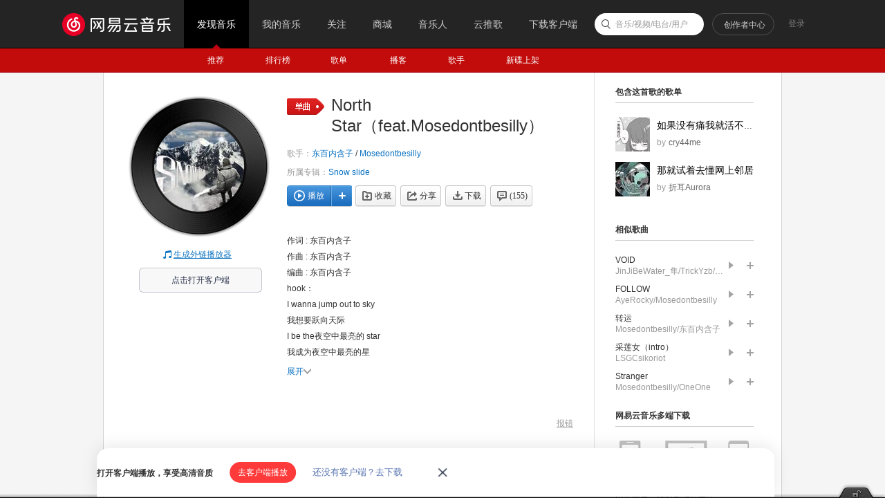

--- FILE ---
content_type: text/plain;charset=UTF-8
request_url: https://music.163.com/weapi/song/lyric?csrf_token=
body_size: 1062
content:
{"sgc":false,"sfy":false,"qfy":false,"lrc":{"version":3,"lyric":"[00:00.000] 作词 : 东百内含子\n[00:01.000] 作曲 : 东百内含子\n[00:02.000] 编曲 : 东百内含子\n[00:09.330]hook：\n[00:39.570]I wanna jump out to sky\n[00:41.970]I be the夜空中最亮的 star\n[00:44.400]我不能在这里停止\n[00:47.130]因为我还有太多的想法\n[00:49.950]美丽的极光\n[00:50.910]撒在我脸上\n[00:51.270]在这里\n[00:56.550]我终于找到归属\n[00:57.780]mose：\n[00:57.870]say round n round\n[00:58.800]round n round\n[00:59.100]我在这兜转\n[01:01.560]不能 stop it down\n[01:02.670]我到了最北方\n[01:04.110]雪白的\n[01:05.160]是一片冰山\n[01:06.300]最渺小的一角\n[01:16.830]我该怎么寻找\n[01:17.310]在神秘的地带\n[01:23.280]I turn on my flashlights\n[01:26.820]终究没法如愿\n[01:31.170]but I don‘ t give a fxxk\n[01:32.370]but Idon't give a fxxk\n[01:34.800]hook：\n[01:37.770]I wanna jump out to sky\n[01:40.200]I be the夜空中最亮的 star\n[01:42.570]我不能在这里停止\n[01:45.510]因为我还有太多的想法\n[01:48.060]美丽的极光\n[01:49.920]撒在我脸上\n[01:51.240]在这里\n[01:54.690]我终于找到归属\n[01:57.150]东百内含子：\n[01:57.480]Igot a picture of a few my love\n[01:58.230]我有几张我爱人的照片\n[02:00.090]我把他扔在雪地埋葬了\n[02:00.690]飞船降盘旋我头顶恍惚的灯光（让我明白）\n[02:04.500]其实都是真实存在的\n[02:05.970]让白雪把我覆盖着\n[02:08.400]让极光带我回来吧\n[02:11.790]这神秘的力量唤醒我内心深处的向往\n[02:14.520]你到底能明白吗！\n[02:26.250]我看不到远方\n[02:29.070]我找不到希望\n[02:30.420]north star指引着我想家的地方走去\n"},"tlyric":{"version":2,"lyric":"[00:09.330]\n[00:39.570]我想要跃向天际\n[00:41.970]我成为夜空中最亮的星\n[00:44.400]\n[00:47.130]\n[00:49.950]\n[00:50.910]洒在我脸上\n[00:51.270]\n[00:56.550]\n[00:57.780]\n[00:57.870]不停旋转\n[00:58.800]不停旋转\n[00:59.100]\n[01:01.560]无法停下脚步\n[01:02.670]\n[01:04.110]\n[01:05.160]\n[01:06.300]\n[01:16.830]\n[01:17.310]\n[01:23.280]我打开探照灯\n[01:26.820]\n[01:31.170]但我毫不在乎\n[01:32.370]但我毫不在乎\n[01:34.800]\n[01:37.770]我想要跃向天际\n[01:40.200]我成为夜空中最亮的星\n[01:42.570]\n[01:45.510]\n[01:48.060]\n[01:49.920]洒在我脸上\n[01:51.240]\n[01:54.690]\n[01:57.150]\n[01:57.480]我有几张我爱人的照片\n[01:58.230]\n[02:00.090]\n[02:00.690]\n[02:04.500]\n[02:05.970]\n[02:08.400]\n[02:11.790]\n[02:14.520]\n[02:26.250]\n[02:29.070]\n[02:30.420]北极星指引着我想家的地方走去"},"code":200}

--- FILE ---
content_type: application/javascript
request_url: https://fp-upload.dun.163.com/v2/js/d
body_size: 183
content:
{"code":200,"data":{"dt":"WMAruZ9R7iNFUgBUAFOHy7ySMh7jpm2u","st":1769146146160,"tid":"MBMjzVofOVxABxFVBVODy7mWJhumo2iq"},"msg":"ok"}

--- FILE ---
content_type: application/javascript
request_url: https://fp-upload.dun.163.com/v2/js/d
body_size: 185
content:
{"code":200,"data":{"dt":"V65p0Crsn/lAFxVERAOD273CdwqytRGQ","st":1769146145801,"tid":"am/r7QLtpShAVxRAQVfC2+yDZku2tQDF"},"msg":"ok"}